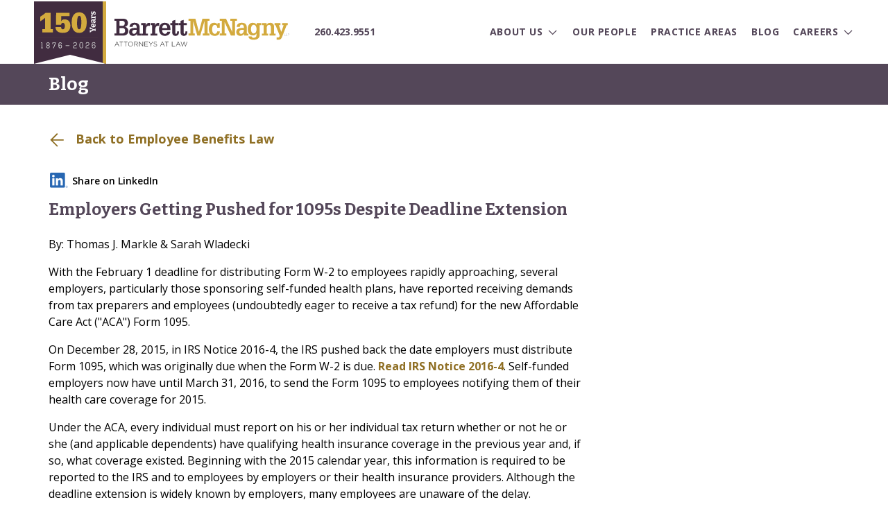

--- FILE ---
content_type: text/html; charset=UTF-8
request_url: https://www.barrettlaw.com/blog/labor-and-employment-law/employee-benefits/employers-getting-pushed-for-1095s-despite-deadline-extension
body_size: 8048
content:
<!DOCTYPE html>

<html lang="en-us" ><head ><title >Employers Pushed for 1095s  | Barrett McNagny LLP</title><meta http-equiv="Content-Type" content="text/html; charset=utf-8" /><link rel="amphtml" href="/amp/blog/labor-and-employment-law/employee-benefits/employers-getting-pushed-for-1095s-despite-deadline-extension" /><meta name="format-detection" content="telephone=no" /><meta name="viewport" content="width=device-width,initial-scale=1" /><meta name="description" content="On December 28, 2015, the IRS pushed back the date employers must distribute the Form 1095, which was originally due when the Form W-2 was due. Employers now have until March 31, 2016, to send 1095 forms to employees notifying them of their health care coverage for 2015. " />
			<meta name="facebook-domain-verification" content="nqb0xaceh7x1nu4m0ag0rjcccemrqy" />
		<meta property="og:title" /><meta property="og:image" content="https://www.barrettlaw.com/Cache/5107c0f49d1bbc31b2ac46d7bd97f790-1200x627-Smallest-0-1-CenterCenter.jpg" /><meta property="og:description" content="On December 28, 2015, the IRS pushed back the date employers must distribute the Form 1095, which was originally due when the Form W-2 was due. Employers now have until March 31, 2016, to send 1095 forms to employees notifying them of their health care coverage for 2015. " /><meta property="og:url" content="https://www.barrettlaw.com/blog/labor-and-employment-law/employee-benefits/employers-getting-pushed-for-1095s-despite-deadline-extension" /><link rel="apple-touch-icon" sizes="180x180" href="/apple-touch-icon-180x180.png?v=KmGrw2Gozo" /><link rel="icon" type="image/png" href="/favicon-194x194.png?v=KmGrw2Gozo" sizes="194x194" /><link rel="icon" type="image/png" href="/android-chrome-192x192.png?v=KmGrw2Gozo" sizes="192x192" /><link rel="shortcut icon" href="/favicon.ico?v=KmGrw2Gozo" /><meta name="msapplication-TileColor" content="#00aba9" /><meta name="msapplication-TileImage" content="/mstile-144x144.png?v=KmGrw2Gozo" /><meta name="theme-color" content="#544759" />
				<link href="https://fonts.googleapis.com/css?family=Bitter:400italic,400,700|Open+Sans:300,400italic,400,600,700?V=2.2.53" rel="stylesheet" type="text/css" media="all" />
		
				<link href="/Websites/Default/css/style.css?V=2.2.53" rel="stylesheet" type="text/css" media="all" />
		
				<link href="/Websites/Default/css/Navigation.css?V=2.2.53" rel="stylesheet" type="text/css" media="all" />
		
				<link href="/Websites/Default/css/Print.css?V=2.2.53" rel="stylesheet" type="text/css" media="print" />
		
				<link href="/Websites/Default/css/Blog-Post.css?V=2.2.53" rel="stylesheet" type="text/css" media="all" />
		<script >
			window.dataLayer = window.dataLayer || [];
			function gtag(){dataLayer.push(arguments);}
			gtag('js', new Date());

			gtag('config', 'UA-4834905-1', { 'transport_type' : 'beacon' });
			gtag('config', 'G-LZWD93H3TE', { 'transport_type' : 'beacon' });
		</script><meta name="msvalidate.01" content="0E727BB2F84E9BC2629DDC5F11B9054A" /></head><body class="Blog-Post  Macintosh Chrome Desktop" ><header ><section class="Primary" ><div class="HeaderInner Wrapper-1920" ><div class="HeaderLogoAndPhone" ><a class="Logo" href="/" ><div class="LogoIcon" ><svg role="img" aria-labelledby="BarrettLogoIconWithBgTitle" class=" BarrettLogoIconWithBg" viewBox="0 0 498.26001 429.690002" ><title id="BarrettLogoIconWithBgTitle" >Barrett McNagny Logo</title><use xlink:href="/Websites/Default/gfx/SVGDefinitions.svg?v=2#BarrettLogoIconWithBg" ></use></svg></div><div class="LogoText" ><svg role="img" aria-labelledby="BarrettLogoTextTitle" class=" BarrettLogoText" viewBox="0 0 2529.949951 397.160013" preserveAspectRatio="xMinYMid meet" ><title id="BarrettLogoTextTitle" >View Home Page for  Barrett McNagny LLP</title><use xlink:href="/Websites/Default/gfx/SVGDefinitions.svg?v=2#BarrettLogoText" ></use></svg></div></a><a href="tel:+12604239551" class="Phone" >260.423.9551</a></div><nav id="HeaderNavigation" class="Navigation HeaderNavigation" data-type="Standard" ><ul class="NavigationList" ><li class="NavigationItem NavigationItemHasChildren" data-id="1" rel="About Us" ><div class="NavigationItemInner" ><a class="NavigationItemLink" href="/about-the-law-firm" ><span class="NavigationItemText" >About Us</span><div class="NavigationIcon" ><svg role="img" aria-labelledby="svg-icon-ss-gizmo-downTitle1" class=" svg-icon-ss-gizmo-down" ><title id="svg-icon-ss-gizmo-downTitle1" >down arrow</title><use xlink:href="/Websites/Default/gfx/SVGDefinitions.svg?v=2#svg-icon-ss-gizmo-down" ></use></svg></div></a></div><ul class="NavigationList -ce-ignore" style="left: 0;" ><li class="NavigationItem  " data-id="27" rel="About The Firm" ><div class="NavigationItemInner" ><a class="NavigationItemLink" href="/about-the-law-firm" ><span class="NavigationItemText" >About The Firm</span></a></div></li><li class="NavigationItem  " data-id="28" rel="Our Culture" ><div class="NavigationItemInner" ><a class="NavigationItemLink" href="/our-culture" ><span class="NavigationItemText" >Our Culture</span></a></div></li><li class="NavigationItem  " data-id="24" rel="Contact Us " ><div class="NavigationItemInner" ><a class="NavigationItemLink" href="/contact-us" ><span class="NavigationItemText" >Contact Us </span></a></div></li><li class="NavigationItem  " data-id="29" rel="Martindale-Hubbell Peer Review Listing" ><div class="NavigationItemInner" ><a class="NavigationItemLink" href="/martindalehubbell-listing" ><span class="NavigationItemText" >Martindale-Hubbell Peer Review Listing</span></a></div></li><li class="NavigationItem  " data-id="32" rel="Best Lawyers Listing" ><div class="NavigationItemInner" ><a class="NavigationItemLink" href="/barrett-mcnagny-best-lawyers-listing-fort-wayne" ><span class="NavigationItemText" >Best Lawyers Listing</span></a></div></li><li class="NavigationItem  " data-id="31" rel="Super Lawyers Listing" ><div class="NavigationItemInner" ><a class="NavigationItemLink" href="/barrett-mcnagny-super-lawyers-listing-fort-wayne" ><span class="NavigationItemText" >Super Lawyers Listing</span></a></div></li><li class="NavigationItem  " data-id="26" rel="Read Our Legal Disclaimer " ><div class="NavigationItemInner" ><a class="NavigationItemLink" href="/legal-disclaimer" ><span class="NavigationItemText" >Read Our Legal Disclaimer </span></a></div></li><li class="NavigationItem  " data-id="34" rel="Terms of Use" ><div class="NavigationItemInner" ><a class="NavigationItemLink" href="/terms-of-use" ><span class="NavigationItemText" >Terms of Use</span></a></div></li><li class="NavigationItem  " data-id="33" rel="Privacy Policy" ><div class="NavigationItemInner" ><a class="NavigationItemLink" href="/privacy-policy" ><span class="NavigationItemText" >Privacy Policy</span></a></div></li></ul></li><li class="NavigationItem" data-id="2" rel="Our People" ><div class="NavigationItemInner" ><a class="NavigationItemLink" href="/our-people" ><span class="NavigationItemText" >Our People</span></a></div></li><li class="NavigationItem" data-id="3" rel="Practice Areas" ><div class="NavigationItemInner" ><a class="NavigationItemLink" href="/practice-areas" ><span class="NavigationItemText" >Practice Areas</span></a></div></li><li class="NavigationItem" data-id="30" rel="Blog" ><div class="NavigationItemInner" ><a class="NavigationItemLink" href="/blog" ><span class="NavigationItemText" >Blog</span></a></div></li><li class="NavigationItem NavigationItemHasChildren" data-id="6" rel="Careers" ><div class="NavigationItemInner" ><a class="NavigationItemLink" href="/careers" ><span class="NavigationItemText" >Careers</span><div class="NavigationIcon" ><svg role="img" aria-labelledby="svg-icon-ss-gizmo-downTitle6" class=" svg-icon-ss-gizmo-down" ><title id="svg-icon-ss-gizmo-downTitle6" >down arrow</title><use xlink:href="/Websites/Default/gfx/SVGDefinitions.svg?v=2#svg-icon-ss-gizmo-down" ></use></svg></div></a></div><ul class="NavigationList -ce-ignore" style="left: 0;" ><li class="NavigationItem  " data-id="14" rel="Welcome " ><div class="NavigationItemInner" ><a class="NavigationItemLink" href="/careers" ><span class="NavigationItemText" >Welcome </span></a></div></li><li class="NavigationItem  " data-id="15" rel="Associate Recruiting Process " ><div class="NavigationItemInner" ><a class="NavigationItemLink" href="/associate-recruiting-process" ><span class="NavigationItemText" >Associate Recruiting Process </span></a></div></li><li class="NavigationItem  " data-id="16" rel="Summer Associate Program " ><div class="NavigationItemInner" ><a class="NavigationItemLink" href="/summer-associate-program" ><span class="NavigationItemText" >Summer Associate Program </span></a></div></li><li class="NavigationItem  " data-id="17" rel="Development &amp; Training Program " ><div class="NavigationItemInner" ><a class="NavigationItemLink" href="/development-and-training-program" ><span class="NavigationItemText" >Development &amp; Training Program </span></a></div></li><li class="NavigationItem  " data-id="18" rel="About our Women Lawyers " ><div class="NavigationItemInner" ><a class="NavigationItemLink" href="/about-our-female-lawyers" ><span class="NavigationItemText" >About our Women Lawyers </span></a></div></li><li class="NavigationItem  " data-id="19" rel="Lateral Hiring " ><div class="NavigationItemInner" ><a class="NavigationItemLink" href="/lateral-hiring" ><span class="NavigationItemText" >Lateral Hiring </span></a></div></li><li class="NavigationItem  " data-id="20" rel="Compensation &amp; Benefits " ><div class="NavigationItemInner" ><a class="NavigationItemLink" href="/compensation-and-benefits" ><span class="NavigationItemText" >Compensation &amp; Benefits </span></a></div></li><li class="NavigationItem  " data-id="21" rel="Contact Information " ><div class="NavigationItemInner" ><a class="NavigationItemLink" href="/contact-information" ><span class="NavigationItemText" >Contact Information </span></a></div></li><li class="NavigationItem  " data-id="22" rel="About Fort Wayne " ><div class="NavigationItemInner" ><a class="NavigationItemLink" href="/about-fort-wayne" ><span class="NavigationItemText" >About Fort Wayne </span></a></div></li></ul></li></ul></nav><div id="HeaderSlidingMenu" class="SlidingMenu HeaderSlidingMenu" ><div class="SlidingMenuBlackout -ce-ignore" ></div><button type="button" class="SlidingMenuButton SlidingMenuButtonOpen" ><svg viewBox="0 0 15 10" width="15" height="15" ><title >menu</title><path d="M0,0H15V1.635H0V0ZM0,4.087H15V5.721H0V4.087ZM0,8.173H15V9.808H0Z" ></path></svg><span >MENU</span></button><button type="button" class="SlidingMenuButton SlidingMenuButtonClose -ce-ignore" ><svg role="img" aria-labelledby="svg-icon-ss-gizmo-closeSlidingMenuClose" class=" svg-icon-ss-gizmo-close" ><title id="svg-icon-ss-gizmo-closeSlidingMenuClose" >Close Menu</title><use xlink:href="/Websites/Default/gfx/SVGDefinitions.svg?v=2#svg-icon-ss-gizmo-close" ></use></svg></button><div class="SlidingMenuContent -ce-ignore" ><nav id="HeaderSlidingMenuNavigation" class="Navigation NavigationAccordion HeaderSlidingMenuNavigation" data-type="Accordion" ><ul class="NavigationList" ><li class="NavigationItem NavigationItemHasChildren" data-id="1" rel="About Us" ><div class="NavigationItemInner" ><a class="NavigationItemLink" href="/about-the-law-firm" ><span class="NavigationItemText" >About Us</span><div class="NavigationIcon" ><svg role="img" aria-labelledby="MenuSvg-icon-ss-gizmo-downTitle1" class=" svg-icon-ss-gizmo-down" ><title id="MenuSvg-icon-ss-gizmo-downTitle1" >down arrow</title><use xlink:href="/Websites/Default/gfx/SVGDefinitions.svg?v=2#svg-icon-ss-gizmo-down" ></use></svg></div></a></div><ul class="NavigationList -ce-ignore" style="left: 0;" ><li class="NavigationItem  " data-id="27" rel="About The Firm" ><div class="NavigationItemInner" ><a class="NavigationItemLink" href="/about-the-law-firm" ><span class="NavigationItemText" >About The Firm</span></a></div></li><li class="NavigationItem  " data-id="28" rel="Our Culture" ><div class="NavigationItemInner" ><a class="NavigationItemLink" href="/our-culture" ><span class="NavigationItemText" >Our Culture</span></a></div></li><li class="NavigationItem  " data-id="24" rel="Contact Us " ><div class="NavigationItemInner" ><a class="NavigationItemLink" href="/contact-us" ><span class="NavigationItemText" >Contact Us </span></a></div></li><li class="NavigationItem  " data-id="29" rel="Martindale-Hubbell Peer Review Listing" ><div class="NavigationItemInner" ><a class="NavigationItemLink" href="/martindalehubbell-listing" ><span class="NavigationItemText" >Martindale-Hubbell Peer Review Listing</span></a></div></li><li class="NavigationItem  " data-id="32" rel="Best Lawyers Listing" ><div class="NavigationItemInner" ><a class="NavigationItemLink" href="/barrett-mcnagny-best-lawyers-listing-fort-wayne" ><span class="NavigationItemText" >Best Lawyers Listing</span></a></div></li><li class="NavigationItem  " data-id="31" rel="Super Lawyers Listing" ><div class="NavigationItemInner" ><a class="NavigationItemLink" href="/barrett-mcnagny-super-lawyers-listing-fort-wayne" ><span class="NavigationItemText" >Super Lawyers Listing</span></a></div></li><li class="NavigationItem  " data-id="26" rel="Read Our Legal Disclaimer " ><div class="NavigationItemInner" ><a class="NavigationItemLink" href="/legal-disclaimer" ><span class="NavigationItemText" >Read Our Legal Disclaimer </span></a></div></li><li class="NavigationItem  " data-id="34" rel="Terms of Use" ><div class="NavigationItemInner" ><a class="NavigationItemLink" href="/terms-of-use" ><span class="NavigationItemText" >Terms of Use</span></a></div></li><li class="NavigationItem  " data-id="33" rel="Privacy Policy" ><div class="NavigationItemInner" ><a class="NavigationItemLink" href="/privacy-policy" ><span class="NavigationItemText" >Privacy Policy</span></a></div></li></ul></li><li class="NavigationItem" data-id="2" rel="Our People" ><div class="NavigationItemInner" ><a class="NavigationItemLink" href="/our-people" ><span class="NavigationItemText" >Our People</span></a></div></li><li class="NavigationItem" data-id="3" rel="Practice Areas" ><div class="NavigationItemInner" ><a class="NavigationItemLink" href="/practice-areas" ><span class="NavigationItemText" >Practice Areas</span></a></div></li><li class="NavigationItem" data-id="30" rel="Blog" ><div class="NavigationItemInner" ><a class="NavigationItemLink" href="/blog" ><span class="NavigationItemText" >Blog</span></a></div></li><li class="NavigationItem NavigationItemHasChildren" data-id="6" rel="Careers" ><div class="NavigationItemInner" ><a class="NavigationItemLink" href="/careers" ><span class="NavigationItemText" >Careers</span><div class="NavigationIcon" ><svg role="img" aria-labelledby="MenuSvg-icon-ss-gizmo-downTitle6" class=" svg-icon-ss-gizmo-down" ><title id="MenuSvg-icon-ss-gizmo-downTitle6" >down arrow</title><use xlink:href="/Websites/Default/gfx/SVGDefinitions.svg?v=2#svg-icon-ss-gizmo-down" ></use></svg></div></a></div><ul class="NavigationList -ce-ignore" style="left: 0;" ><li class="NavigationItem  " data-id="14" rel="Welcome " ><div class="NavigationItemInner" ><a class="NavigationItemLink" href="/careers" ><span class="NavigationItemText" >Welcome </span></a></div></li><li class="NavigationItem  " data-id="15" rel="Associate Recruiting Process " ><div class="NavigationItemInner" ><a class="NavigationItemLink" href="/associate-recruiting-process" ><span class="NavigationItemText" >Associate Recruiting Process </span></a></div></li><li class="NavigationItem  " data-id="16" rel="Summer Associate Program " ><div class="NavigationItemInner" ><a class="NavigationItemLink" href="/summer-associate-program" ><span class="NavigationItemText" >Summer Associate Program </span></a></div></li><li class="NavigationItem  " data-id="17" rel="Development &amp; Training Program " ><div class="NavigationItemInner" ><a class="NavigationItemLink" href="/development-and-training-program" ><span class="NavigationItemText" >Development &amp; Training Program </span></a></div></li><li class="NavigationItem  " data-id="18" rel="About our Women Lawyers " ><div class="NavigationItemInner" ><a class="NavigationItemLink" href="/about-our-female-lawyers" ><span class="NavigationItemText" >About our Women Lawyers </span></a></div></li><li class="NavigationItem  " data-id="19" rel="Lateral Hiring " ><div class="NavigationItemInner" ><a class="NavigationItemLink" href="/lateral-hiring" ><span class="NavigationItemText" >Lateral Hiring </span></a></div></li><li class="NavigationItem  " data-id="20" rel="Compensation &amp; Benefits " ><div class="NavigationItemInner" ><a class="NavigationItemLink" href="/compensation-and-benefits" ><span class="NavigationItemText" >Compensation &amp; Benefits </span></a></div></li><li class="NavigationItem  " data-id="21" rel="Contact Information " ><div class="NavigationItemInner" ><a class="NavigationItemLink" href="/contact-information" ><span class="NavigationItemText" >Contact Information </span></a></div></li><li class="NavigationItem  " data-id="22" rel="About Fort Wayne " ><div class="NavigationItemInner" ><a class="NavigationItemLink" href="/about-fort-wayne" ><span class="NavigationItemText" >About Fort Wayne </span></a></div></li></ul></li></ul></nav></div></div><div class="HeaderPhoneButtonWrapper" ><a href="tel:+12604239551" class="HeaderPhoneButton" ><svg role="img" class=" svg-icon-ss-glyphish-phone" ><use xlink:href="/Websites/Default/gfx/SVGDefinitions.svg?v=2#svg-icon-ss-glyphish-phone" ></use></svg>Call Us</a></div><div class="ContactInfo" ><div class="Row" ><svg role="img" class=" svg-icon-location" ><use xlink:href="/Websites/Default/gfx/SVGDefinitions.svg?v=2#svg-icon-location" ></use></svg>
					215 East Berry Street<br />
					Fort Wayne, IN 46802
				</div><div class="Row" ><svg role="img" class=" svg-icon-phone" ><use xlink:href="/Websites/Default/gfx/SVGDefinitions.svg?v=2#svg-icon-phone" ></use></svg><a href="tel:+12604239551" >260.423.9551</a></div><div class="Row" ><svg role="img" class=" svg-icon-mail" ><use xlink:href="/Websites/Default/gfx/SVGDefinitions.svg?v=2#svg-icon-mail" ></use></svg><a href="mailto:info@barrettlaw.com" >info@barrettlaw.com</a></div></div></div></section></header><main >
    <section class="PageHeader" ><div class="Heading" ><div class="Wrapper-1140" ><h2 ><a href="/blog" >Blog</a></h2></div></div></section><section class="PageContent Flexbox" ><div class="PageContentColumn ClearFix" ><div class="Breadcrumbs" ><a href="/blog/labor-and-employment-law/employee-benefits" ><svg role="img" aria-labelledby="svg-icon-ss-gizmo-leftTitle" class=" svg-icon-ss-gizmo-left" ><title id="svg-icon-ss-gizmo-leftTitle" >arrow left</title><use xlink:href="/Websites/Default/gfx/SVGDefinitions.svg?v=2#svg-icon-ss-gizmo-left" ></use></svg> Back to Employee Benefits Law</a></div><div class="BlogShare" ><ul class="BlogShareChannels" ><li class="BlogShareChannel BlogShareLinkedIn" ><a href="https://www.linkedin.com/shareArticle?mini=true&url=https://www.barrettlaw.com/blog/labor-and-employment-law/employee-benefits/employers-getting-pushed-for-1095s-despite-deadline-extension" target="_blank" class="BlogShareChannelLink" ><span class="BlogShareChannelIcon" ><img src="/Websites/Default/gfx/IconLinkedInRegistered.png" alt="Share on LinkedIn" /></span><span class="BlogShareChannelText" >Share on LinkedIn</span></a></li></ul></div><h1 >Employers Getting Pushed for 1095s Despite Deadline Extension</h1>

		<p>By:&nbsp;Thomas J. Markle &amp;&nbsp;Sarah Wladecki</p><p>With the February 1 deadline for distributing Form W-2 to employees rapidly approaching, several employers, particularly those sponsoring self-funded health plans, have reported receiving demands from tax preparers and employees (undoubtedly eager to receive a tax refund) for the new Affordable Care Act ("ACA") Form 1095.</p><p>On December 28, 2015, in IRS Notice 2016-4, the IRS pushed back the date employers must distribute Form 1095, which was originally due when the Form W-2 is due.&nbsp;<a href="https://www.irs.gov/pub/irs-drop/n-16-04.pdf" target="_blank">Read IRS Notice 2016-4</a>. Self-funded employers now have until March 31, 2016, to send the Form 1095 to employees notifying them of their health care coverage for 2015.</p><p>Under the ACA, every individual must report on his or her individual tax return whether or not he or she (and applicable dependents) have qualifying health insurance coverage in the previous year and, if so, what coverage existed. Beginning with the 2015 calendar year, this information is required to be reported to the IRS and to employees by employers or their health insurance providers. Although the deadline extension is widely known by employers, many employees are unaware of the delay.</p><p>The decision by the IRS to delay the reporting date was welcome news for employers, many of whom are struggling with the new complicated and unfamiliar process. However, employees are now realizing that in order to fill out their tax returns - and get their refunds - they need the information from Form 1095. IRS and Treasury officials anticipated the resulting pressure and, on January 11, 2016, posted Q&amp;As directed to individuals explaining the Form 1095 delay implications and gave limited relief, under certain conditions, which would permit employees to go ahead and file their individual tax returns without the Form 1095.&nbsp;<a href="https://www.irs.gov/Affordable-Care-Act/Questions-and-Answers-about-Health-Care-Information-Forms-for-Individuals" target="_blank">Read the IRS guidance on From 1095</a>.&nbsp;&nbsp;Since the requirements are complicated, employers would be well advised to direct employee questions/demands concerning Form 1095 to the IRS website or the employee's tax advisor.&nbsp;</p><p>If you need any assistance with these issues, please feel free to contact any member of our&nbsp;<a href="/practice-areas/employee-benefits-law">employee benefits team.</a></p>

		
	</div></section>
</main><div id="LegalDisclaimer" ><svg role="img" aria-labelledby="Footer-BarrettLogoText-SingleColor-Title" class=" BarrettLogoText-SingleColor" viewBox="0 0 280.948 44.054" preserveAspectRatio="xMinYMin meet" ><title id="Footer-BarrettLogoText-SingleColor-Title" > Barrett McNagny LLP</title><use xlink:href="/Websites/Default/gfx/SVGDefinitions.svg?v=2#BarrettLogoText-SingleColor" ></use></svg><h3 >Legal Disclaimer </h3>
    <p>The information contained in the Barrett McNagny LLP website is for informational purposes only and should not be considered legal advice on any subject matter. Furthermore, the information contained on our website   may not reflect the most current legal developments. You should not act upon this information without consulting legal counsel.</p><p>Your transmission and receipt of information on the Barrett McNagny LLP website, or sending an e-mail to one of our attorneys or staff, will not create an attorney-client relationship between you and Barrett McNagny LLP. If you need legal advice and want to establish an attorney-client relationship with Barrett McNagny LLP, please contact one of our attorneys by telephone, email, or other means of communication, and allow the attorney to confirm that the firm does not represent other persons or entities involved in the matter and that the firm is willing to accept representation. Until such confirmation is provided by one of our attorneys, you should not transmit information to us that you consider confidential. If you do provide information to us, and no attorney-client relationship is established, the information will not be considered confidential or privileged, and our receipt of such information will not preclude us from representing another client in a matter adverse to you.</p><p>Any links to other websites are not intended to be referrals or endorsements of those sites.</p><p><a href="https://www.barrettlaw.com/privacy-policy">Privacy Policy</a></p><p><a href="https://www.barrettlaw.com/terms-of-use">Terms of Use</a></p><p><a href="https://www.barrettlaw.com/ada-compliance">ADA Compliance</a></p><p><a href="https://www.phpni.com/mrfs" target="_blank">Transparency Cover Rule: Machine-Readable Files</a></p>
</div><div class="QuickContactUs" id="QuickContactUs" ><div class="QuickContactUsInner" ><strong class="QuickContactUsHeading Bitter" >Contact Us</strong><div class="QuickContactUsFormWrapper" ><form id="QuickContactUsForm" name="QuickContactUsForm" class="Form QuickContactUsForm " method="POST" novalidate="novalidate" ><div class="FormRow" ><div class="FormRowSection" >
							Hello,
						</div></div><div class="FormRow " ><div class="FormRowSection" >
							My name is
							<div class="FormField FormFieldName" ><input type="text" id="QuickContactUsForm_Name" name="QuickContactUsForm[Name]" class="FormFieldInput FormFieldTextBox " maxlength="255" /><label id="QuickContactUsForm_Name_label" for="QuickContactUsForm_Name" class="FormFieldLabel " >First and Last, please.</label></div> 
						</div><div class="FormRowSection" >
							and I am a(n)
							<div class="FormField FormFieldComments" ><select id="QuickContactUsForm_Comments" name="QuickContactUsForm[Comments]" class="FormFieldInput FormFieldSelect " ><option value="Individual" >individual</option><option value="Business" >business</option></select><label id="QuickContactUsForm_Comments_label" for="QuickContactUsForm_Comments" class="FormFieldLabel HiddenFormFieldLabel" >Select an Entity Type</label></div>
						</div></div><div class="FormRow" ><div class="FormRowSection" >
							seeking legal counsel in the area of 
						</div><div class="FormRowSection" ><div class="FormField FormFieldAreaOfPractice" ><select id="QuickContactUsForm_Subject" name="QuickContactUsForm[Subject]" class="FormFieldInput FormFieldSelect " ><option value="Business Law" >business law</option><option value="Intellectual Property" >intellectual property</option><option value="Labor & Employment" >labor & employment</option><option value="Litigation" >litigation</option><option value="Real Estate" >real estate</option><option value="Personal Legal Service" >personal legal services</option></select><label id="QuickContactUsForm_Subject_label" for="QuickContactUsForm_Subject" class="FormFieldLabel HiddenFormFieldLabel" >Select an Area of Practice</label></div>

							.
						</div></div><div class="FormRow " ><div class="FormRowSection" >
							Please

							<div class="FormField FormFieldContactMethod" ><select id="QuickContactUsForm_ContactMethod" name="QuickContactUsForm[ContactMethod]" class="FormFieldInput FormFieldSelect " ><option value="Call" >call/text</option><option value="Email" selected="selected" >email</option></select><label id="QuickContactUsForm_ContactMethod_label" for="QuickContactUsForm_ContactMethod" class="FormFieldLabel HiddenFormFieldLabel" >Select a Contact Method</label></div>

							me at
						</div><div class="FormRowSection PhoneAndEmailSection" ><div class="FormField FormFieldPhone" ><input type="tel" id="QuickContactUsForm_Phone" name="QuickContactUsForm[Phone]" class="FormFieldInput FormFieldTextBox " maxlength="50" /><label id="QuickContactUsForm_Phone_label" for="QuickContactUsForm_Phone" class="FormFieldLabel " >Phone</label></div><div class="FormField FormFieldEmail" ><input type="email" id="QuickContactUsForm_Email" name="QuickContactUsForm[Email]" class="FormFieldInput FormFieldTextBox " maxlength="50" /><label id="QuickContactUsForm_Email_label" for="QuickContactUsForm_Email" class="FormFieldLabel " >Email</label></div>

							as soon as you can.
						</div></div><div class="FormButtons " ><button type="submit" id="QuickContactUsForm_Submit" name="QuickContactUsForm_Submit" class="FormButtonSubmit " >Send Message</button></div></form><div id="QuickContactUsFormSuccess" class="FormSubmissionMessage" ><h4 >Thank you for contacting us!</h4><p >A representative will be in touch.</p></div></div></div><div class="QuickContactUsBg" ></div></div><footer ><section class="Primary Flexbox GrowItems StrictBasis Wrapper-1140" ><div class="Column FlexSize2 Logo" ><svg role="img" aria-labelledby="BarrettLogoText-SingleColorTitle" class=" BarrettLogoText-SingleColor" viewBox="0 0 280.948 44.054" preserveAspectRatio="xMinYMin meet" ><title id="BarrettLogoText-SingleColorTitle" > Barrett McNagny LLP</title><use xlink:href="/Websites/Default/gfx/SVGDefinitions.svg?v=2#BarrettLogoText-SingleColor" ></use></svg><div class="ContactInformation" ><p class="Address" ><svg role="img" aria-labelledby="svg-icon-locationTitle" class=" svg-icon-location" ><title id="svg-icon-locationTitle" >location pin</title><use xlink:href="/Websites/Default/gfx/SVGDefinitions.svg?v=2#svg-icon-location" ></use></svg><a href="https://www.google.com/maps?saddr&daddr=Barrett+McNagny+LLP,+East+Berry+Street,+Fort+Wayne,+IN" target="_blank" ><span >215 East Berry Street <br />Fort Wayne, IN 46802</span></a></p><p ><svg role="img" aria-labelledby="svg-icon-phoneTitle" class=" svg-icon-phone" ><title id="svg-icon-phoneTitle" >phone</title><use xlink:href="/Websites/Default/gfx/SVGDefinitions.svg?v=2#svg-icon-phone" ></use></svg><a href="tel:+12604239551" >260.423.9551</a></p><p ><svg role="img" aria-labelledby="svg-icon-mailTitle" class=" svg-icon-mail" ><title id="svg-icon-mailTitle" >email</title><use xlink:href="/Websites/Default/gfx/SVGDefinitions.svg?v=2#svg-icon-mail" ></use></svg><a href="mailto:info@barrettlaw.com" >info@barrettlaw.com</a></p></div></div><div class="Column FlexSize1 AdditionalLinks" ><div class="Title" >Helpful Links</div><a href="https://barrettlaw.sharefile.com/" target="_blank" class="FooterButton" data-name="Client Portal" >Client Portal</a><br /><a href="https://simplehpp.com/bmlaw/" target="_blank" class="FooterButton" data-name="Payment Portal" >Payment Portal</a><br /></div><div class="Column FlexSize1 ConnectWithUs" ><div class="Title" >Connect With Us</div><ul class="ConnectWithUsList" ><li class="ConnectWithUsListItem" ><a href="https://www.facebook.com/profile.php?id=100084201581486" target="_blank" class="Button AutoHeight NoPadding ConnectWithUsListItemLink" ><svg class="IconFacebook" viewBox="0 0 45 45" ><title >View our Facebook Page</title><path d="m21.995,45v-17.82h-5.12v-5.625h5.12v-5.625c0-4.46,2.725-7.471,8.13-7.471,2.373,0,4.043.374,4.043.374v5.229h-3.582c-1.648,0-2.461.923-2.461,2.549v4.944h5.625l-.813,5.625h-4.812v17.117c9.712-2.505,16.875-11.316,16.875-21.797C45,10.085,34.915,0,22.5,0S0,10.085,0,22.5c0,12.261,9.8,22.236,21.995,22.5Z" fill-rule="evenodd" ></path></svg></a></li><li class="ConnectWithUsListItem" ><a href="http://us.linkedin.com/company/barrett-&-mcnagny-llp" target="_blank" class="Button AutoHeight NoPadding ConnectWithUsListItemLink" ><svg class="IconLinkedIn" viewBox="0 0 45 45" ><title >View our LinkedIn Profile</title><path d="m22.5,0C10.042,0,0,10.042,0,22.5s10.042,22.5,22.5,22.5,22.5-10.042,22.5-22.5S34.958,0,22.5,0Zm-9.382,15.007h-.044c-2.241,0-3.691-1.472-3.691-3.296,0-1.868,1.494-3.274,3.735-3.274,2.307,0,3.713,1.406,3.757,3.274,0,1.824-1.45,3.296-3.757,3.296Zm2.812,18.743h-5.625v-15.93h5.625v15.93Zm20.632,0h-5.625v-8.438c0-2.856-1.143-3.757-2.856-3.757-1.736,0-2.769,1.472-2.769,3.757v8.438h-5.625v-12.195s-.11-3.12-.154-3.735h5.581l.198,2.439c.725-2.021,2.395-3.384,4.68-3.384,4.021,0,6.57,3.274,6.57,8.438v8.438Z" fill-rule="evenodd" ></path></svg></a></li><li class="ConnectWithUsListItem" ><a href="https://www.instagram.com/barrettmcnagny_1876/" target="_blank" class="Button AutoHeight NoPadding ConnectWithUsListItemLink" ><svg class="IconInstagram" viewBox="0 0 45 45" ><title >View our Instagram Page</title><path d="m22.5,0C10.085,0,0,10.085,0,22.5s10.085,22.5,22.5,22.5,22.5-10.085,22.5-22.5S34.915,0,22.5,0Zm13.118,31.882c0,2.065-1.67,3.735-3.735,3.735H13.118c-2.065,0-3.735-1.67-3.735-3.735V13.118c0-2.065,1.67-3.735,3.735-3.735h18.765c2.065,0,3.735,1.67,3.735,3.735v18.765Zm-3.735-19.688h-2.812c-.527,0-.945.417-.945.923v2.812c0,.527.417.945.945.945h2.812c.505,0,.923-.417.923-.945v-2.812c0-.505-.417-.923-.923-.923Zm-9.382,14.985c2.593,0,4.68-2.087,4.68-4.68s-2.087-4.68-4.68-4.68-4.68,2.087-4.68,4.68,2.087,4.68,4.68,4.68Zm7.493-4.68c0,4.131-3.34,7.493-7.493,7.493s-7.493-3.362-7.493-7.493c0-.637.066-1.274.22-1.868h-3.032v11.25c0,.505.417.923.923.923h18.765c.505,0,.923-.417.923-.923v-11.25h-3.032c.154.593.22,1.23.22,1.868Z" fill-rule="evenodd" ></path></svg></a></li></ul></div></section><section class="BottomBar Flexbox Wrapper-1140" ><div class="Copyright" >
            2026  Barrett McNagny LLP
		</div><div class="LegalDisclaimerWrapper" ><span ><a href="/ada-compliance" >ADA Compliance</a><span > | </span></span><span ><a href="/legal-disclaimer" >Read Our Legal Disclaimer</a><span > | </span></span><span ><a href="/terms-of-use" >Terms of Use</a><span > | </span></span><span ><a href="/privacy-policy" >Privacy Policy</a></span></div></section></footer><div id="EmailAttorneyDisclaimer" >
	An attorney-client relationship will NOT be formed merely by sending an email to Barrett McNagny, LLP or to any of its attorneys. Please do not send any information specific to your legal needs until you obtain approval from a Barrett McNagny, LLP attorney, as the content of such email will not be considered confidential or privileged. By sending us an email, you confirm your understanding of this notification. If you agree, you may use the e-mail links on this page to contact an attorney. By providing your mobile number, you consent to receive text messages from Barrett McNagny regarding your case and related services. Please note that standard message and data rates may apply. You can reply STOP to opt-out of further messaging.
</div><div id="ConfirmDialog" class="-ce-ignore" ><div class="Title" ></div><div class="Content" ></div><div class="Buttons Flexbox" ><a href="#" class="Button DarkPurple Bitter Bold yes" >Yes</a><a href="#" class="Button Gray Bitter Bold no simplemodal-close" >No</a></div></div>
    <script src="https://www.googletagmanager.com/gtag/js?id=UA-4834905-1" type="application/javascript" async="async" ></script>

    <script src="https://www.googletagmanager.com/gtag/js?id=G-LZWD93H3TE" type="application/javascript" async="async" ></script>

    <script src="//code.jquery.com/jquery-1.11.2.min.js" type="application/javascript" ></script>

    <script src="//code.jquery.com/jquery-migrate-1.2.1.min.js" type="application/javascript" ></script>

    <script src="/JSIncludeFramework.php?V=2.2.53" type="application/javascript" ></script>

    <script src="/Websites/Default/js/CTouch.js?V=2.2.53" type="application/javascript" ></script>

    <script src="/Websites/Default/js/WebDefault.js?V=2.2.53" type="application/javascript" ></script>

    <script src="/Websites/Default/js/QuickContactUsForm.js?V=2.2.53" type="application/javascript" ></script>

    <script type="application/javascript" >var CurrentNamespace = "Website.Default"; var HTTP_REFERER	= ""; WebDefault.Device.IsMobile	= false; WebDefault.EmailDisclaimerVerified = false; WebDefault.BrowserWarningVerified = false; WebsitesID	= 1;</script>

    <script type="application/javascript" >(function(){ var s = document.createElement('script'); var h = document.querySelector('head') || document.body; s.src = 'https://acsbapp.com/apps/app/dist/js/app.js'; s.async = true; s.onload = function(){ acsbJS.init(); }; h.appendChild(s); })();</script>

    <script src="https://app.secureprivacy.ai/script/69302f0e727356551237e8e4.js" type="application/javascript" ></script>

    <script src="//script.crazyegg.com/pages/scripts/0011/4520.js" type="application/javascript" async="async" ></script>

    <script type="application/javascript" >WebDefault.QuickContactUsForm.FormProperties = {"AttributeLabels":{"Name":"First and Last, please","ContactMethod":"Please","Email":"Email","Phone":"Phone","Subject":"Area of Practice","Comments":"Message"},"Definitions":{"Name":{"0":"required","1":"string","maxlength":255},"ContactMethod":{"0":"string","maxlength":255},"Email":{"0":"email","maxlength":255},"Phone":{"0":"string","maxlength":255},"Subject":{"0":"string","maxlength":255},"Comments":{"0":"string","maxlength":4000}},"FormName":"QuickContactUsForm","DefaultValues":[]}; $(function() { WebDefault.QuickContactUsForm.Setup(); });</script>
</body></html>

--- FILE ---
content_type: text/css
request_url: https://www.barrettlaw.com/Websites/Default/css/Blog-Post.css?V=2.2.53
body_size: 519
content:
/*===========================================================*/
/* NEWS LISTING PAGE */
/*===========================================================*/
.Breadcrumbs {
	margin: -2.2em 0 1.5em;

	font-weight: bold;
	font-size: 1.8rem;
}
.PageContentColumn .Breadcrumbs a {
	text-decoration: none;
}
.Breadcrumbs svg {
	margin-right: 0.4em;

	font-size: 1.33em;
}
@media (max-width: 960px) {
	.Breadcrumbs {
		margin: -1.8em 0 1em;
	}
}
@media (max-width: 768px) {
	.Breadcrumbs {
		margin: -0.8em 0 1em;
	}
}
@media (max-width: 640px) {
	.Breadcrumbs {
		font-size: 1.5rem;

		margin: 0em 0 1em;
	}
}

/*===========================================================*/
/* weird IE 10 fix for narrow width window */
.PageContent.Flexbox {
	-ms-flex-direction: column;
}
.News-Article .PageContent h1 {
	font-size: 2.4rem;
}
@media (max-width: 640px) {
	.News-Article .PageContent h1 {
		font-size: 2rem;
	}
}

/*===========================================================*/
.BlogShare {
	margin: 35px 0 13px;

	padding: 0 2px;
}
.BlogShareChannels {
	display: flex;

	margin: 0;
	padding: 0;
	list-style: none;
}
a.BlogShareChannelLink {
	display: flex;
	align-items: center;

	font-weight: 600;
	font-size: 14px;
	color: #000000;
	letter-spacing: 0;
}

.BlogShareChannelIcon {
	width: 22px;
	height: 22px;

	margin-right: 6px;
}
.BlogShareLinkedIn .BlogShareChannelIcon {
	width: 26px;
}
.BlogShareChannelIcon amp-img {
	max-height: 100%;
}
.BlogShareChannelIcon amp-img,
.BlogShareChannelIcon img {
	display: block;

	width: 22px;
	height: 22px;
}
.BlogShareLinkedIn .BlogShareChannelIcon amp-img,
.BlogShareLinkedIn .BlogShareChannelIcon img {
	width: 26px;
}

/*===========================================================*/
.TaggedAttorneysBlock {
	font-size: 1.4rem;
}
.TaggedAttorneysBlock .Title {
	margin-bottom: 0.75em;

	font-weight: bold;
	font-size: 1.6rem;

	color: #8f6f24;
}
.TaggedAttorneysBlock .Title svg {
	margin-right: 0.55em;

	font-size: 1.33em;
}
.PageContentColumn .TaggedAttorneysBlock a {
	color: inherit;

	font-weight: 400;
}
.AttorneyList {
	padding-left: 2.57em;

	line-height: 2;
}
.AttorneyList .Separator {
	display: inline-block;

	margin: 0 0.5em;
}
.AttorneyList :last-child .Separator {
	display: none;
}
@media (max-width: 375px) {
	.AttorneyList {
		-webkit-box-orient: vertical;
		-moz-box-orient: vertical;
		-ms-flex-direction: column;
		-webkit-flex-direction: column;
		flex-direction: column;
	}
	.AttorneyList > * { /* support for older browsers */
		display: inline-block;

		width: 100%;
	}

	.AttorneyList .Separator {
		display: none;
	}
}

--- FILE ---
content_type: text/css
request_url: https://www.barrettlaw.com/Websites/Default/css/Print.css?V=2.2.53
body_size: 601
content:
/*===========================================================*/
/* MEDIA TYPE: PRINT */
/*===========================================================*/
@media print {
	h2, h3 {
		page-break-after: avoid;
	}
	img {
		max-width: 100%;
	}
	ul, img {
		page-break-inside: avoid;
	}

	/*===========================================================*/
	/* PRINT: HEADER */
	/*===========================================================*/
	header .Primary {
		height: 115px;

		border-bottom: #bfbfbf solid 6px;
	}
	.HeaderInner {
		justify-content: space-between;
	}
	header .Logo {
		padding-left: 0;
	}
	header .LogoIcon {
		width: 74px;

		padding: 0;

		border: none;
	}
	header .LogoIcon svg {
		height: 100%;
	}
	header .ContactInfo {
		display: block;

		padding-top: 4px;
		padding-right: 14px;

		text-align: left;

		font-size: 1.4rem;
	}
	header .ContactInfo .Row {
		position: relative;

		margin: 0 0 0.8em;
	}
	header .ContactInfo svg {
		position: absolute;
		left: -1.7em;
		top: 0;
		z-index: 1;

		width: 1.23em;
		height: 1.23em;
	}
	header .Phone,
	.HeaderPhoneButton {
		display: none;
	}

	.HeaderNavigation,
	.HeaderSearch,
	.HeaderSlidingMenu {
		display: none;
	}

	/*===========================================================*/
	/* PRINT: MAIN */
	/*===========================================================*/
	main .PageContent {
		padding-bottom: 0;
		padding-inline: 0;

		box-shadow: none;
	}
	main .PageContent a:has(img) {
		display: inline-block;
	}
	main .PageContent a[href^=http]:not(.Button):after {
		content:" <" attr(href) "> ";
		font-size: 16px;
	}
	main .PageContent a[href^="#"]:after,
	main .PageContent .AttorneyProfileContactMedia a[href^=http]:after {
		content: "";
	}

	main .PageContent > .Button.PrintIcon {
		display: none;
	}

	/*===========================================================*/
	/* PRINT: LEGAL DISCLAIMER */
	/*===========================================================*/
	#LegalDisclaimer {
		display: block;

		padding-top: 2em;

		page-break-before: always;
	}
	#LegalDisclaimer .BarrettLogoText-SingleColor {
		width: 35%;
	}
	#LegalDisclaimer p {
		font-size: .8em;
	}

	/*===========================================================*/
	/* PRINT: FOOTER */
	/*===========================================================*/

	.QuickContactUs {
		display: none;
	}

	footer {
		margin-bottom: 0;

		color: #000;

		background: transparent;
	}
	footer::before {
		display: none;
	}
	footer .Primary.Flexbox,
	footer .LegalDisclaimerWrapper {
		display: none;
	}
	footer .BottomBar > *.Copyright {
		padding-left: 0;
	}
	/* just in case the print width is less than 540px; */
	footer .BottomBar {
		display: -webkit-box;
		display: -moz-box;
		display: -ms-flexbox;
		display: -webkit-flex;
		display: flex;
	}
}

--- FILE ---
content_type: application/javascript
request_url: https://www.barrettlaw.com/Websites/Default/js/QuickContactUsForm.js?V=2.2.53
body_size: 3460
content:
//==============================================================================
WebDefault.QuickContactUsForm = {
	FormName : 'QuickContactUsForm',

	Submitted : false,

	Cache : {},

	Setup : function(){

		this.Form = new CFormObject(this.FormName, {}, this.FormProperties);

		this.CacheElements().RegisterHandlers();
	},

	Form : null,

	FormProperties : {},

	CacheElements : function(){
		var Cache = this.Cache;

		Cache.FormWrapper = $('.QuickContactUsFormWrapper');
		Cache.ContactUsForm = $('.QuickContactUsForm');
		Cache.ContactUsFormSuccess = $('#QuickContactUsFormSuccess');
		Cache.ContactMethod = $('#QuickContactUsForm_ContactMethod');
		Cache.FormFieldPhone = $('.FormFieldPhone');
		Cache.FormFieldEmail = $('.FormFieldEmail');

		return this;
	},

	RegisterHandlers : function(){
		var Cache = this.Cache;
		var self = this;

		Cache.ContactUsForm.on('submit', function(e){
			e.preventDefault();

			self.Submit();
		});

		Cache.ContactUsForm.find('input, select, textarea').on('change', function(){
			if(self.Submitted){
				self.Validate();
			}
		});

		// Phone is the first option by default
		self.FormProperties.Definitions.Email.Required = true;

		Cache.ContactMethod.on('change', function () {
			switch ($(this).val()) {
				case 'Email':
					self.FormProperties.Definitions.Email.Required = true;
					delete self.FormProperties.Definitions.Phone.Required;

					Cache.FormFieldPhone.css('display', 'none').find('.Error').removeClass('Error');
					Cache.FormFieldEmail.css('display', 'inline-block');

					break;
				case 'Call':
				default:
					self.FormProperties.Definitions.Phone.Required = true;
					delete self.FormProperties.Definitions.Email.Required;

					Cache.FormFieldEmail.css('display', 'none').find('.Error').removeClass('Error');
					Cache.FormFieldPhone.css('display', 'inline-block');
					break;
			}
		});

		return this;
	},

	GetData : function(){
		var Data = {};
		var Cache = this.Cache;

		this.Form.LoadData();

		return this.Form.Get();
	},

	Validate : function(){
		var IsValid = true;
		var Cache = this.Cache;

		this.Form.LoadData();

		if(!this.Form.Validate()){
			IsValid = false;
		}

		return IsValid;
	},

	Submit : function(){
		this.Submitted = true;
		if(this.Validate()){
			this.Send();
		} else {
			var TopScroll	= $('.Error').first().offset().top;

			$.scrollTo(TopScroll, 1000);
		}
		return this;
	},

	Send : function() {
		var self = this;
		var Data = this.GetData();

		if (Data.Name.indexOf(' ') > -1) {
			Data.FirstName = Data.Name.substr(0, Data.Name.indexOf(' '));
			Data.LastName = Data.Name.substr(Data.Name.indexOf(' ')+1);
		} else {
			Data.FirstName = Data.Name;
			Data.LastName = '';
		}

		Data.Status = 'New';

		WebDefault.DisplayAttorneyEmailDisclaimer(null, null, function(Event, Element) {
			self.Cache.ContactUsForm.find('.Submit').attr('disabled', 'disabled').text('Sending...');

			var FormData = {};
			FormData[self.FormName] = Data;

			CAJAX.Add("ContactUs", "Module", "QuickSubmission", FormData, function(Code, Content){
				if(Code > 0) {
					self.Cache.FormWrapper.css('height', self.Cache.FormWrapper.outerHeight());
					self.Cache.ContactUsForm.hide(250);
					self.Cache.ContactUsFormSuccess.show(250);

					let GaEvent = {
						'GaCategory': 'Quick Contact Submission',
						'GaAction'  : 'Contact',
						'GaLabel'   : 'Quick Contact Us'
					};

					let EventTracking = new CGoogleEventTracking(GaEvent);
					EventTracking.TrackEvent();

					return true;
				} else {
					alert(Content);

					$('#recaptcha_reload').click();

					return false;
				}

				self.Cache.ContactUsForm.find('.Submit').removeAttr('disabled').text('Send Message');
			});
		});



		return this;
	}

};
